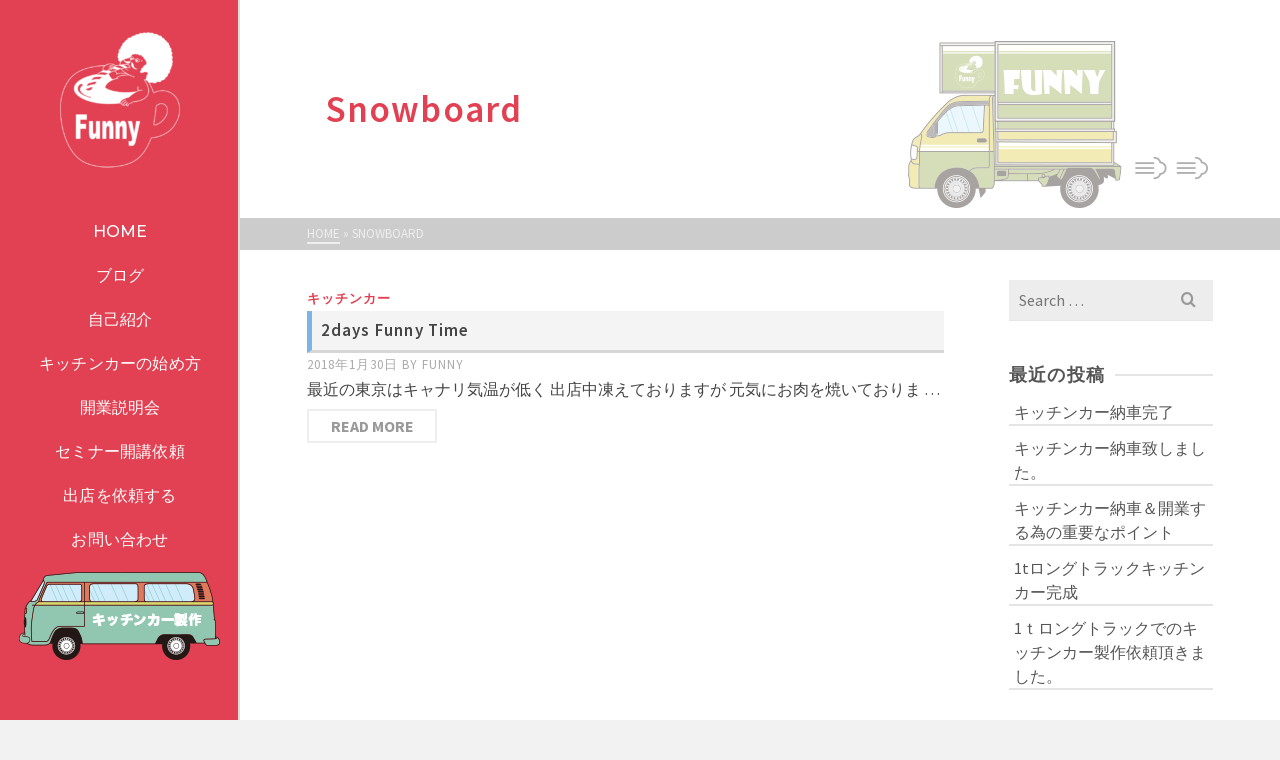

--- FILE ---
content_type: text/html; charset=UTF-8
request_url: https://kitchen-funny.com/tag/snowboard
body_size: 14759
content:
<!DOCTYPE html>
<html class="no-js" dir="ltr" lang="ja" prefix="og: https://ogp.me/ns#" itemtype="https://schema.org/Blog" itemscope>
<head>
	<meta charset="UTF-8">
	<link rel="profile" href="https://gmpg.org/xfn/11">
	<meta name="viewport" content="width=device-width, initial-scale=1.0">
	<meta http-equiv="X-UA-Compatible" content="IE=edge">
	<script>(function(html){html.className = html.className.replace(/\bno-js\b/,'js')})(document.documentElement);</script>
<title>Snowboard | Funny</title>

		<!-- All in One SEO 4.7.7.2 - aioseo.com -->
	<meta name="robots" content="max-image-preview:large" />
	<meta name="google-site-verification" content="LBxfJZ8s4eBhvRp37MkMMH7pGwi3fNWMlf0vn_5qArg" />
	<link rel="canonical" href="https://kitchen-funny.com/tag/snowboard" />
	<meta name="generator" content="All in One SEO (AIOSEO) 4.7.7.2" />
		<meta name="google" content="nositelinkssearchbox" />
		<script type="application/ld+json" class="aioseo-schema">
			{"@context":"https:\/\/schema.org","@graph":[{"@type":"BreadcrumbList","@id":"https:\/\/kitchen-funny.com\/tag\/snowboard#breadcrumblist","itemListElement":[{"@type":"ListItem","@id":"https:\/\/kitchen-funny.com\/#listItem","position":1,"name":"\u5bb6","item":"https:\/\/kitchen-funny.com\/","nextItem":{"@type":"ListItem","@id":"https:\/\/kitchen-funny.com\/tag\/snowboard#listItem","name":"Snowboard"}},{"@type":"ListItem","@id":"https:\/\/kitchen-funny.com\/tag\/snowboard#listItem","position":2,"name":"Snowboard","previousItem":{"@type":"ListItem","@id":"https:\/\/kitchen-funny.com\/#listItem","name":"\u5bb6"}}]},{"@type":"CollectionPage","@id":"https:\/\/kitchen-funny.com\/tag\/snowboard#collectionpage","url":"https:\/\/kitchen-funny.com\/tag\/snowboard","name":"Snowboard | Funny","inLanguage":"ja","isPartOf":{"@id":"https:\/\/kitchen-funny.com\/#website"},"breadcrumb":{"@id":"https:\/\/kitchen-funny.com\/tag\/snowboard#breadcrumblist"}},{"@type":"Organization","@id":"https:\/\/kitchen-funny.com\/#organization","name":"Funny","description":"\u30ad\u30c3\u30c1\u30f3\u30ab\u30fc\u306e\u3053\u3068\u306a\u3089\u304a\u4efb\u305b\u304f\u3060\u3055\u3044\u3002","url":"https:\/\/kitchen-funny.com\/","logo":{"@type":"ImageObject","url":"https:\/\/kitchen-funny.com\/wp-content\/uploads\/2019\/07\/funnylogo07-2.png","@id":"https:\/\/kitchen-funny.com\/tag\/snowboard\/#organizationLogo","width":683,"height":683},"image":{"@id":"https:\/\/kitchen-funny.com\/tag\/snowboard\/#organizationLogo"}},{"@type":"WebSite","@id":"https:\/\/kitchen-funny.com\/#website","url":"https:\/\/kitchen-funny.com\/","name":"Funny","description":"\u30ad\u30c3\u30c1\u30f3\u30ab\u30fc\u306e\u3053\u3068\u306a\u3089\u304a\u4efb\u305b\u304f\u3060\u3055\u3044\u3002","inLanguage":"ja","publisher":{"@id":"https:\/\/kitchen-funny.com\/#organization"}}]}
		</script>
		<!-- All in One SEO -->

<link rel='dns-prefetch' href='//cdnjs.cloudflare.com' />
<link rel='dns-prefetch' href='//fonts.googleapis.com' />
<link rel="alternate" type="application/rss+xml" title="Funny &raquo; フィード" href="https://kitchen-funny.com/feed" />
<link rel="alternate" type="application/rss+xml" title="Funny &raquo; Snowboard タグのフィード" href="https://kitchen-funny.com/tag/snowboard/feed" />
		<!-- This site uses the Google Analytics by MonsterInsights plugin v9.2.4 - Using Analytics tracking - https://www.monsterinsights.com/ -->
		<!-- Note: MonsterInsights is not currently configured on this site. The site owner needs to authenticate with Google Analytics in the MonsterInsights settings panel. -->
					<!-- No tracking code set -->
				<!-- / Google Analytics by MonsterInsights -->
		<style id='wp-img-auto-sizes-contain-inline-css' type='text/css'>
img:is([sizes=auto i],[sizes^="auto," i]){contain-intrinsic-size:3000px 1500px}
/*# sourceURL=wp-img-auto-sizes-contain-inline-css */
</style>
<style id='wp-emoji-styles-inline-css' type='text/css'>

	img.wp-smiley, img.emoji {
		display: inline !important;
		border: none !important;
		box-shadow: none !important;
		height: 1em !important;
		width: 1em !important;
		margin: 0 0.07em !important;
		vertical-align: -0.1em !important;
		background: none !important;
		padding: 0 !important;
	}
/*# sourceURL=wp-emoji-styles-inline-css */
</style>
<style id='wp-block-library-inline-css' type='text/css'>
:root{--wp-block-synced-color:#7a00df;--wp-block-synced-color--rgb:122,0,223;--wp-bound-block-color:var(--wp-block-synced-color);--wp-editor-canvas-background:#ddd;--wp-admin-theme-color:#007cba;--wp-admin-theme-color--rgb:0,124,186;--wp-admin-theme-color-darker-10:#006ba1;--wp-admin-theme-color-darker-10--rgb:0,107,160.5;--wp-admin-theme-color-darker-20:#005a87;--wp-admin-theme-color-darker-20--rgb:0,90,135;--wp-admin-border-width-focus:2px}@media (min-resolution:192dpi){:root{--wp-admin-border-width-focus:1.5px}}.wp-element-button{cursor:pointer}:root .has-very-light-gray-background-color{background-color:#eee}:root .has-very-dark-gray-background-color{background-color:#313131}:root .has-very-light-gray-color{color:#eee}:root .has-very-dark-gray-color{color:#313131}:root .has-vivid-green-cyan-to-vivid-cyan-blue-gradient-background{background:linear-gradient(135deg,#00d084,#0693e3)}:root .has-purple-crush-gradient-background{background:linear-gradient(135deg,#34e2e4,#4721fb 50%,#ab1dfe)}:root .has-hazy-dawn-gradient-background{background:linear-gradient(135deg,#faaca8,#dad0ec)}:root .has-subdued-olive-gradient-background{background:linear-gradient(135deg,#fafae1,#67a671)}:root .has-atomic-cream-gradient-background{background:linear-gradient(135deg,#fdd79a,#004a59)}:root .has-nightshade-gradient-background{background:linear-gradient(135deg,#330968,#31cdcf)}:root .has-midnight-gradient-background{background:linear-gradient(135deg,#020381,#2874fc)}:root{--wp--preset--font-size--normal:16px;--wp--preset--font-size--huge:42px}.has-regular-font-size{font-size:1em}.has-larger-font-size{font-size:2.625em}.has-normal-font-size{font-size:var(--wp--preset--font-size--normal)}.has-huge-font-size{font-size:var(--wp--preset--font-size--huge)}.has-text-align-center{text-align:center}.has-text-align-left{text-align:left}.has-text-align-right{text-align:right}.has-fit-text{white-space:nowrap!important}#end-resizable-editor-section{display:none}.aligncenter{clear:both}.items-justified-left{justify-content:flex-start}.items-justified-center{justify-content:center}.items-justified-right{justify-content:flex-end}.items-justified-space-between{justify-content:space-between}.screen-reader-text{border:0;clip-path:inset(50%);height:1px;margin:-1px;overflow:hidden;padding:0;position:absolute;width:1px;word-wrap:normal!important}.screen-reader-text:focus{background-color:#ddd;clip-path:none;color:#444;display:block;font-size:1em;height:auto;left:5px;line-height:normal;padding:15px 23px 14px;text-decoration:none;top:5px;width:auto;z-index:100000}html :where(.has-border-color){border-style:solid}html :where([style*=border-top-color]){border-top-style:solid}html :where([style*=border-right-color]){border-right-style:solid}html :where([style*=border-bottom-color]){border-bottom-style:solid}html :where([style*=border-left-color]){border-left-style:solid}html :where([style*=border-width]){border-style:solid}html :where([style*=border-top-width]){border-top-style:solid}html :where([style*=border-right-width]){border-right-style:solid}html :where([style*=border-bottom-width]){border-bottom-style:solid}html :where([style*=border-left-width]){border-left-style:solid}html :where(img[class*=wp-image-]){height:auto;max-width:100%}:where(figure){margin:0 0 1em}html :where(.is-position-sticky){--wp-admin--admin-bar--position-offset:var(--wp-admin--admin-bar--height,0px)}@media screen and (max-width:600px){html :where(.is-position-sticky){--wp-admin--admin-bar--position-offset:0px}}

/*# sourceURL=wp-block-library-inline-css */
</style><style id='global-styles-inline-css' type='text/css'>
:root{--wp--preset--aspect-ratio--square: 1;--wp--preset--aspect-ratio--4-3: 4/3;--wp--preset--aspect-ratio--3-4: 3/4;--wp--preset--aspect-ratio--3-2: 3/2;--wp--preset--aspect-ratio--2-3: 2/3;--wp--preset--aspect-ratio--16-9: 16/9;--wp--preset--aspect-ratio--9-16: 9/16;--wp--preset--color--black: #000;--wp--preset--color--cyan-bluish-gray: #abb8c3;--wp--preset--color--white: #fff;--wp--preset--color--pale-pink: #f78da7;--wp--preset--color--vivid-red: #cf2e2e;--wp--preset--color--luminous-vivid-orange: #ff6900;--wp--preset--color--luminous-vivid-amber: #fcb900;--wp--preset--color--light-green-cyan: #7bdcb5;--wp--preset--color--vivid-green-cyan: #00d084;--wp--preset--color--pale-cyan-blue: #8ed1fc;--wp--preset--color--vivid-cyan-blue: #0693e3;--wp--preset--color--vivid-purple: #9b51e0;--wp--preset--color--ascend-primary: #e14152;--wp--preset--color--ascend-primary-light: #f55566;--wp--preset--color--very-light-gray: #eee;--wp--preset--color--very-dark-gray: #444;--wp--preset--gradient--vivid-cyan-blue-to-vivid-purple: linear-gradient(135deg,rgb(6,147,227) 0%,rgb(155,81,224) 100%);--wp--preset--gradient--light-green-cyan-to-vivid-green-cyan: linear-gradient(135deg,rgb(122,220,180) 0%,rgb(0,208,130) 100%);--wp--preset--gradient--luminous-vivid-amber-to-luminous-vivid-orange: linear-gradient(135deg,rgb(252,185,0) 0%,rgb(255,105,0) 100%);--wp--preset--gradient--luminous-vivid-orange-to-vivid-red: linear-gradient(135deg,rgb(255,105,0) 0%,rgb(207,46,46) 100%);--wp--preset--gradient--very-light-gray-to-cyan-bluish-gray: linear-gradient(135deg,rgb(238,238,238) 0%,rgb(169,184,195) 100%);--wp--preset--gradient--cool-to-warm-spectrum: linear-gradient(135deg,rgb(74,234,220) 0%,rgb(151,120,209) 20%,rgb(207,42,186) 40%,rgb(238,44,130) 60%,rgb(251,105,98) 80%,rgb(254,248,76) 100%);--wp--preset--gradient--blush-light-purple: linear-gradient(135deg,rgb(255,206,236) 0%,rgb(152,150,240) 100%);--wp--preset--gradient--blush-bordeaux: linear-gradient(135deg,rgb(254,205,165) 0%,rgb(254,45,45) 50%,rgb(107,0,62) 100%);--wp--preset--gradient--luminous-dusk: linear-gradient(135deg,rgb(255,203,112) 0%,rgb(199,81,192) 50%,rgb(65,88,208) 100%);--wp--preset--gradient--pale-ocean: linear-gradient(135deg,rgb(255,245,203) 0%,rgb(182,227,212) 50%,rgb(51,167,181) 100%);--wp--preset--gradient--electric-grass: linear-gradient(135deg,rgb(202,248,128) 0%,rgb(113,206,126) 100%);--wp--preset--gradient--midnight: linear-gradient(135deg,rgb(2,3,129) 0%,rgb(40,116,252) 100%);--wp--preset--font-size--small: 13px;--wp--preset--font-size--medium: 20px;--wp--preset--font-size--large: 36px;--wp--preset--font-size--x-large: 42px;--wp--preset--spacing--20: 0.44rem;--wp--preset--spacing--30: 0.67rem;--wp--preset--spacing--40: 1rem;--wp--preset--spacing--50: 1.5rem;--wp--preset--spacing--60: 2.25rem;--wp--preset--spacing--70: 3.38rem;--wp--preset--spacing--80: 5.06rem;--wp--preset--shadow--natural: 6px 6px 9px rgba(0, 0, 0, 0.2);--wp--preset--shadow--deep: 12px 12px 50px rgba(0, 0, 0, 0.4);--wp--preset--shadow--sharp: 6px 6px 0px rgba(0, 0, 0, 0.2);--wp--preset--shadow--outlined: 6px 6px 0px -3px rgb(255, 255, 255), 6px 6px rgb(0, 0, 0);--wp--preset--shadow--crisp: 6px 6px 0px rgb(0, 0, 0);}:where(.is-layout-flex){gap: 0.5em;}:where(.is-layout-grid){gap: 0.5em;}body .is-layout-flex{display: flex;}.is-layout-flex{flex-wrap: wrap;align-items: center;}.is-layout-flex > :is(*, div){margin: 0;}body .is-layout-grid{display: grid;}.is-layout-grid > :is(*, div){margin: 0;}:where(.wp-block-columns.is-layout-flex){gap: 2em;}:where(.wp-block-columns.is-layout-grid){gap: 2em;}:where(.wp-block-post-template.is-layout-flex){gap: 1.25em;}:where(.wp-block-post-template.is-layout-grid){gap: 1.25em;}.has-black-color{color: var(--wp--preset--color--black) !important;}.has-cyan-bluish-gray-color{color: var(--wp--preset--color--cyan-bluish-gray) !important;}.has-white-color{color: var(--wp--preset--color--white) !important;}.has-pale-pink-color{color: var(--wp--preset--color--pale-pink) !important;}.has-vivid-red-color{color: var(--wp--preset--color--vivid-red) !important;}.has-luminous-vivid-orange-color{color: var(--wp--preset--color--luminous-vivid-orange) !important;}.has-luminous-vivid-amber-color{color: var(--wp--preset--color--luminous-vivid-amber) !important;}.has-light-green-cyan-color{color: var(--wp--preset--color--light-green-cyan) !important;}.has-vivid-green-cyan-color{color: var(--wp--preset--color--vivid-green-cyan) !important;}.has-pale-cyan-blue-color{color: var(--wp--preset--color--pale-cyan-blue) !important;}.has-vivid-cyan-blue-color{color: var(--wp--preset--color--vivid-cyan-blue) !important;}.has-vivid-purple-color{color: var(--wp--preset--color--vivid-purple) !important;}.has-black-background-color{background-color: var(--wp--preset--color--black) !important;}.has-cyan-bluish-gray-background-color{background-color: var(--wp--preset--color--cyan-bluish-gray) !important;}.has-white-background-color{background-color: var(--wp--preset--color--white) !important;}.has-pale-pink-background-color{background-color: var(--wp--preset--color--pale-pink) !important;}.has-vivid-red-background-color{background-color: var(--wp--preset--color--vivid-red) !important;}.has-luminous-vivid-orange-background-color{background-color: var(--wp--preset--color--luminous-vivid-orange) !important;}.has-luminous-vivid-amber-background-color{background-color: var(--wp--preset--color--luminous-vivid-amber) !important;}.has-light-green-cyan-background-color{background-color: var(--wp--preset--color--light-green-cyan) !important;}.has-vivid-green-cyan-background-color{background-color: var(--wp--preset--color--vivid-green-cyan) !important;}.has-pale-cyan-blue-background-color{background-color: var(--wp--preset--color--pale-cyan-blue) !important;}.has-vivid-cyan-blue-background-color{background-color: var(--wp--preset--color--vivid-cyan-blue) !important;}.has-vivid-purple-background-color{background-color: var(--wp--preset--color--vivid-purple) !important;}.has-black-border-color{border-color: var(--wp--preset--color--black) !important;}.has-cyan-bluish-gray-border-color{border-color: var(--wp--preset--color--cyan-bluish-gray) !important;}.has-white-border-color{border-color: var(--wp--preset--color--white) !important;}.has-pale-pink-border-color{border-color: var(--wp--preset--color--pale-pink) !important;}.has-vivid-red-border-color{border-color: var(--wp--preset--color--vivid-red) !important;}.has-luminous-vivid-orange-border-color{border-color: var(--wp--preset--color--luminous-vivid-orange) !important;}.has-luminous-vivid-amber-border-color{border-color: var(--wp--preset--color--luminous-vivid-amber) !important;}.has-light-green-cyan-border-color{border-color: var(--wp--preset--color--light-green-cyan) !important;}.has-vivid-green-cyan-border-color{border-color: var(--wp--preset--color--vivid-green-cyan) !important;}.has-pale-cyan-blue-border-color{border-color: var(--wp--preset--color--pale-cyan-blue) !important;}.has-vivid-cyan-blue-border-color{border-color: var(--wp--preset--color--vivid-cyan-blue) !important;}.has-vivid-purple-border-color{border-color: var(--wp--preset--color--vivid-purple) !important;}.has-vivid-cyan-blue-to-vivid-purple-gradient-background{background: var(--wp--preset--gradient--vivid-cyan-blue-to-vivid-purple) !important;}.has-light-green-cyan-to-vivid-green-cyan-gradient-background{background: var(--wp--preset--gradient--light-green-cyan-to-vivid-green-cyan) !important;}.has-luminous-vivid-amber-to-luminous-vivid-orange-gradient-background{background: var(--wp--preset--gradient--luminous-vivid-amber-to-luminous-vivid-orange) !important;}.has-luminous-vivid-orange-to-vivid-red-gradient-background{background: var(--wp--preset--gradient--luminous-vivid-orange-to-vivid-red) !important;}.has-very-light-gray-to-cyan-bluish-gray-gradient-background{background: var(--wp--preset--gradient--very-light-gray-to-cyan-bluish-gray) !important;}.has-cool-to-warm-spectrum-gradient-background{background: var(--wp--preset--gradient--cool-to-warm-spectrum) !important;}.has-blush-light-purple-gradient-background{background: var(--wp--preset--gradient--blush-light-purple) !important;}.has-blush-bordeaux-gradient-background{background: var(--wp--preset--gradient--blush-bordeaux) !important;}.has-luminous-dusk-gradient-background{background: var(--wp--preset--gradient--luminous-dusk) !important;}.has-pale-ocean-gradient-background{background: var(--wp--preset--gradient--pale-ocean) !important;}.has-electric-grass-gradient-background{background: var(--wp--preset--gradient--electric-grass) !important;}.has-midnight-gradient-background{background: var(--wp--preset--gradient--midnight) !important;}.has-small-font-size{font-size: var(--wp--preset--font-size--small) !important;}.has-medium-font-size{font-size: var(--wp--preset--font-size--medium) !important;}.has-large-font-size{font-size: var(--wp--preset--font-size--large) !important;}.has-x-large-font-size{font-size: var(--wp--preset--font-size--x-large) !important;}
/*# sourceURL=global-styles-inline-css */
</style>

<style id='classic-theme-styles-inline-css' type='text/css'>
/*! This file is auto-generated */
.wp-block-button__link{color:#fff;background-color:#32373c;border-radius:9999px;box-shadow:none;text-decoration:none;padding:calc(.667em + 2px) calc(1.333em + 2px);font-size:1.125em}.wp-block-file__button{background:#32373c;color:#fff;text-decoration:none}
/*# sourceURL=/wp-includes/css/classic-themes.min.css */
</style>
<link rel='stylesheet' id='wp-show-posts-css' href='https://kitchen-funny.com/wp-content/plugins/wp-show-posts/css/wp-show-posts-min.css' type='text/css' media='all' />
<link rel='stylesheet' id='wp-pagenavi-css' href='https://kitchen-funny.com/wp-content/plugins/wp-pagenavi/pagenavi-css.css' type='text/css' media='all' />
<link rel='stylesheet' id='ascend_main-css' href='https://kitchen-funny.com/wp-content/themes/ascend/assets/css/ascend.css' type='text/css' media='all' />
<link rel='stylesheet' id='redux-google-fonts-ascend-css' href='https://fonts.googleapis.com/css?family=Source+Sans+Pro%3A200%2C300%2C400%2C600%2C700%2C900%2C200italic%2C300italic%2C400italic%2C600italic%2C700italic%2C900italic%7CMontserrat%3A500&#038;subset=latin' type='text/css' media='all' />
<script type="text/javascript" src="https://kitchen-funny.com/wp-includes/js/jquery/jquery.min.js" id="jquery-core-js"></script>
<script type="text/javascript" src="https://kitchen-funny.com/wp-includes/js/jquery/jquery-migrate.min.js" id="jquery-migrate-js"></script>
<script type="text/javascript" src="//cdnjs.cloudflare.com/ajax/libs/jquery-easing/1.4.1/jquery.easing.min.js" id="jquery-easing-js"></script>
<link rel="https://api.w.org/" href="https://kitchen-funny.com/wp-json/" /><link rel="alternate" title="JSON" type="application/json" href="https://kitchen-funny.com/wp-json/wp/v2/tags/60" /><link rel="EditURI" type="application/rsd+xml" title="RSD" href="https://kitchen-funny.com/xmlrpc.php?rsd" />
<script type="text/javascript">var light_error = "The image could not be loaded.", light_of = "%curr% of %total%";</script><style type="text/css" id="kt-custom-css">a, .primary-color, .postlist article .entry-content a.more-link:hover,.widget_price_filter .price_slider_amount .button, .product .product_meta a:hover, .star-rating, .above-footer-widgets a:not(.button):hover, .sidebar a:not(.button):hover, .footerclass a:hover, .posttags a:hover, .tagcloud a:hover, .kt_bc_nomargin #kadbreadcrumbs a:hover, #kadbreadcrumbs a:hover, .wp-pagenavi a:hover, .woocommerce-pagination ul.page-numbers li a:hover, .woocommerce-pagination ul.page-numbers li span:hover, .has-ascend-primary-color {color:#e14152;} .comment-content a:not(.button):hover, .entry-content p a:not(.button):not(.select2-choice):not([data-rel="lightbox"]):hover, .kt_product_toggle_outer .toggle_grid:hover, .kt_product_toggle_outer .toggle_list:hover, .kt_product_toggle_outer .toggle_grid.toggle_active, .kt_product_toggle_outer .toggle_list.toggle_active, .product .product_meta a, .product .woocommerce-tabs .wc-tabs > li.active > a, .product .woocommerce-tabs .wc-tabs > li.active > a:hover, .product .woocommerce-tabs .wc-tabs > li.active > a:focus, #payment ul.wc_payment_methods li.wc_payment_method input[type=radio]:first-child:checked+label, .kt-woo-account-nav .woocommerce-MyAccount-navigation ul li.is-active a, a.added_to_cart, .widget_pages ul li.kt-drop-toggle > .kt-toggle-sub, .widget_categories ul li.kt-drop-toggle > .kt-toggle-sub, .widget_product_categories ul li.kt-drop-toggle > .kt-toggle-sub, .widget_recent_entries ul li a:hover ~ .kt-toggle-sub, .widget_recent_comments ul li a:hover ~ .kt-toggle-sub, .widget_archive ul li a:hover ~ .kt-toggle-sub, .widget_pages ul li a:hover ~ .kt-toggle-sub, .widget_categories ul li a:hover ~ .kt-toggle-sub, .widget_meta ul li a:hover ~ .kt-toggle-sub, .widget_product_categories ul li a:hover ~ .kt-toggle-sub,.kt-tabs.kt-tabs-style2 > li > a:hover, .kt-tabs > li.active > a, .kt-tabs > li.active > a:hover, .kt-tabs > li.active > a:focus, .kt_bc_nomargin #kadbreadcrumbs a:hover, #kadbreadcrumbs a:hover, .footerclass .menu li a:hover, .widget_recent_entries ul li a:hover, .posttags a:hover, .tagcloud a:hover,.widget_recent_comments ul li a:hover, .widget_archive ul li a:hover, .widget_pages ul li a:hover, .widget_categories ul li a:hover, .widget_meta ul li a:hover, .widget_product_categories ul li a:hover, .box-icon-item .icon-container .icon-left-highlight,.box-icon-item .icon-container .icon-right-highlight, .widget_pages ul li.current-cat > a, .widget_categories ul li.current-cat > a, .widget_product_categories ul li.current-cat > a, #payment ul.wc_payment_methods li.wc_payment_method input[type=radio]:first-child:checked + label:before, .wp-pagenavi .current, .wp-pagenavi a:hover, .kt-mobile-header-toggle .header-underscore-icon [class*=kt-icon-], .woocommerce-pagination ul.page-numbers li a.current, .woocommerce-pagination ul.page-numbers li span.current, .woocommerce-pagination ul.page-numbers li a:hover, .woocommerce-pagination ul.page-numbers li span:hover, .widget_layered_nav ul li.chosen a, .widget_layered_nav_filters ul li a, .widget_rating_filter ul li.chosen a, .variations .kad_radio_variations label.selectedValue, .variations .kad_radio_variations label:hover{border-color:#e14152;} .kt-header-extras span.kt-cart-total, .btn, .button, .submit, button, input[type="submit"], .portfolio-loop-image-container .portfolio-hover-item .portfolio-overlay-color, .kt_product_toggle_outer .toggle_grid.toggle_active, .kt_product_toggle_outer .toggle_list.toggle_active, .product .woocommerce-tabs .wc-tabs > li.active > a, .product .woocommerce-tabs .wc-tabs > li.active > a:hover, .product .woocommerce-tabs .wc-tabs > li.active > a:focus, .product .woocommerce-tabs .wc-tabs:before, .woocommerce-error, .woocommerce-info, .woocommerce-message, .woocommerce-noreviews, p.no-comments, .widget_pages ul li ul li.current-cat > a:before, .widget_categories ul li ul li.current-cat > a:before, .widget_product_categories ul li ul li.current-cat > a:before, .widget_pages ul li ul li a:hover:before, .widget_categories ul li ul li a:hover:before, .widget_product_categories ul li ul li a:hover:before, .kadence_recent_posts a.posts_widget_readmore:hover:before, .kt-accordion > .panel h5:after, .kt-tabs:before, .image_menu_overlay, .kadence_social_widget a:hover, .kt-tabs > li.active > a, .kt-tabs > li.active > a:hover, .kt-tabs > li.active > a:focus, .widget_pages ul li.current-cat > .count, .widget_categories ul li.current-cat > .count, .widget_product_categories ul li.current-cat > .count, .widget_recent_entries ul li a:hover ~ .count, .widget_recent_comments ul li a:hover ~ .count, .widget_archive ul li a:hover ~ .count, .widget_pages ul li a:hover ~ .count, .widget_categories ul li a:hover ~ .count, .widget_meta ul li a:hover ~ .count, .widget_product_categories ul li a:hover ~ .count, #payment ul.wc_payment_methods li.wc_payment_method input[type=radio]:first-child:checked + label:before, .select2-results .select2-highlighted, .wp-pagenavi .current, .kt-header-extras span.kt-cart-total, .kt-mobile-header-toggle span.kt-cart-total, .woocommerce-pagination ul.page-numbers li a.current, .woocommerce-pagination ul.page-numbers li span.current,.widget_price_filter .ui-slider .ui-slider-handle, .widget_layered_nav ul li.chosen span.count, .widget_layered_nav_filters ul li span.count, .variations .kad_radio_variations label.selectedValue, .box-icon-item .menu-icon-read-more .read-more-highlight, p.demo_store, .has-ascend-primary-background-color {background:#e14152;}@media (max-width: 767px){.filter-set li a.selected {background:#e14152;}} .has-ascend-primary-light-color {color:#f55566} .has-ascend-primary-light-background-color{ background-color: #f55566}.kad-vertical-menu, .kad-fixed-vertical-background-area {width:240px;}@media (min-width: 993px) {.kad-header-position-left #wrapper {padding-left: 240px;}.kad-header-position-right #wrapper {padding-right: 240px;}} @media (min-width: 1750px) {.kad-header-position-left.kt-width-large.body-style-boxed #wrapper, .kad-header-position-left.kt-width-xlarge.body-style-boxed #wrapper, .kad-header-position-right.kt-width-xlarge.body-style-boxed #wrapper, .kad-header-position-right.kt-width-large.body-style-boxed #wrapper {max-width: 1710px;}}@media (min-width: 2050px) {.kad-header-position-left.kt-width-xlarge.body-style-boxed #wrapper, .kad-header-position-right.kt-width-xlarge.body-style-boxed #wrapper{max-width: 2010px;}}.kad-topbar-height {min-height:36px;}.kad-mobile-header-height {height:60px;}.headerclass, .mobile-headerclass, .kad-fixed-vertical-background-area{background: rgba(225, 65, 82, 1);}body.trans-header div:not(.is-sticky)>.headerclass-outer div:not(.is-sticky)>.kad-header-topbar-primary-outer div:not(.is-sticky)>.headerclass, body.trans-header div:not(.is-sticky)>.mobile-headerclass {background: rgba(225, 65, 82, 0.5);}body.trans-header div:not(.is-sticky)>.headerclass-outer div:not(.is-sticky)>.second-navclass, body.trans-header div:not(.is-sticky)>.second-navclass {background: rgba(225, 65, 82, 0.5);}.titleclass .entry-title{font-size:37px;}@media (max-width: 768px) {.titleclass .entry-title{font-size:25px;}}.titleclass .subtitle{font-size:40px;}@media (max-width: 768px) {.titleclass .subtitle{font-size:20px;}}.titleclass .page-header  {height:250px;}@media (max-width: 768px) {.titleclass .page-header {height:270px;}}.product_item .product_archive_title {min-height:20px;}.second-navclass .sf-menu>li:after {background:#fff;}.pop-modal-body .kt-woo-account-nav .kad-customer-name h5, .pop-modal-body .kt-woo-account-nav a, .pop-modal-body ul.product_list_widget li a:not(.remove), .pop-modal-body ul.product_list_widget {color:#fff;} .kt-mobile-menu form.search-form input[type="search"]::-webkit-input-placeholder {color:#fff;}.kt-mobile-menu form.search-form input[type="search"]:-ms-input-placeholder {color:#fff;}.kt-mobile-menu form.search-form input[type="search"]::-moz-placeholder {color:#fff;}.kt-header-extras .kadence_social_widget a, .mobile-header-container .kt-mobile-header-toggle button {color:#ffffff;} button.mobile-navigation-toggle .kt-mnt span {background:#ffffff;} .kt-header-extras .kadence_social_widget a:hover{color:#fff;}.page-header {text-align:left;}.kt-header-extras #kad-head-cart-popup ul a:not(.remove), .kt-header-extras #kad-head-cart-popup .woocommerce-mini-cart__empty-message, .kt-header-extras #kad-head-cart-popup ul .quantity, .kt-header-extras #kad-head-cart-popup ul li.empty, .kad-header-menu-inner .kt-header-extras .kt-woo-account-nav h5, .kad-relative-vertical-content .kt-header-extras .kt-woo-account-nav h5 {color:#444;}.kt-header-extras .kadence_social_widget a {border-color: rgba(255,255,255,.2);}.kt-post-comments {display:none;}h1 {
padding: 0.5em;/*文字周りの余白*/
color: #E14152/*文字色*/
/*background: #fffaf4;背景色*/
border-left: solid 5px #ffaf58;/*左線（実線 太さ 色）*/
}
h2 {
position: relative;
padding-bottom: .5em;
}
h2:after {
position: absolute;
bottom: -4px;
left: 0;
content: '';
height: 4px;
width: 100%;
background: -webkit-repeating-linear-gradient(45deg, #fff, #fff 2px, #7ED1E6 2px, #7ED1E6 4px);
background: repeating-linear-gradient(45deg, #fff, #fff 2px, #7ED1E6 2px, #7ED1E6 4px);
}
h3 {
  padding: 0.4em 0.5em;/*文字の上下 左右の余白*/
  color: #494949;/*文字色*/
  background: #f4f4f4;/*背景色*/
  border-left: solid 5px #7db4e6;/*左線*/
  border-bottom: solid 3px #d7d7d7;/*下線*/
}</style><!-- All in one Favicon 4.8 --><link rel="apple-touch-icon" href="http://kitchen-funny.com/wp-content/uploads/2015/11/funny-icon1.png" />
<link rel="shortcut icon" href="https://kitchen-funny.com/wp-content/uploads/2020/06/funnylogo07-3.png" />
<style type="text/css" title="dynamic-css" class="options-output">.titleclass{background-color:#ffffff;background-repeat:no-repeat;background-size:inherit;background-attachment:inherit;background-position:right center;background-image:url('https://kitchen-funny.com/wp-content/uploads/2019/07/funnytrak4.png');}.titleclass h1{color:#e14152;}.titleclass .subtitle{color:#ffffff;}.product_item .product_archive_title{font-family:"Source Sans Pro";text-transform:none;line-height:20px;letter-spacing:1.2px;font-weight:600;font-style:normal;color:#444444;font-size:15px;}.kad-topbar-flex-item, .kad-topbar-flex-item a, .kad-topbar-flex-item .kadence_social_widget a, .topbarclass .kt-woo-account-nav .kad-customer-name h5, .topbarclass .kt-mini-cart-refreash .total{color:#ffffff;}.kad-topbar-flex-item a:hover{color:#ffffff;}.footerclass a, .footerclass, .footerclass h4, .footerclass h3, .footerclass h5{color:#eeeeee;}.footerclass a:hover{color:#ffffff;}.footerclass .menu li a:hover{border-color:#ffffff;}.contentclass, .above-footer-widgets .widget-title span, .footer-widget-title span, .kt-title span, .sidebar .widget-title span{background-color:#ffffff;}.topbarclass, .topbarclass .sf-menu ul {background-color:#444444;}.footerclass, .footerclass .footer-widget-title span, body.body-style-bubbled .footerclass .footer-widget-title span{background-color:#333333;}.footerbase{background-color:#2e2e2e;}h1, .h1class{font-family:"Source Sans Pro";line-height:50px;letter-spacing:1.2px;font-weight:600;font-style:normal;color:#e14152;font-size:35px;}h2, .h2class{font-family:"Source Sans Pro";line-height:40px;font-weight:600;font-style:normal;color:#444444;font-size:30px;}h3{font-family:"Source Sans Pro";line-height:25px;letter-spacing:1.2px;font-weight:600;font-style:normal;color:#444444;font-size:17px;}h4{font-family:"Source Sans Pro";line-height:40px;letter-spacing:1.2px;font-weight:400;font-style:normal;color:#555555;font-size:24px;}h5{font-family:"Source Sans Pro";line-height:24px;letter-spacing:1.2px;font-weight:normal;font-style:normal;color:#555555;font-size:18px;}.titleclass .subtitle{font-family:"Source Sans Pro";letter-spacing:1.2px;font-weight:400;font-style:normal;}body{font-family:"Source Sans Pro";line-height:24px;letter-spacing:0px;font-weight:400;font-style:normal;color:#444;font-size:16px;}.nav-main ul.sf-menu > li > a, .kad-header-menu-inner .kt-header-extras ul.sf-menu > li > a, .kad-header-menu-inner .kt-header-extras .kt-extras-label [class*="kt-icon-"], .kt-header-extras .sf-vertical > li > a{font-family:Montserrat;line-height:24px;letter-spacing:.2px;font-weight:500;font-style:normal;color:#ffffff;font-size:16px;}.nav-main ul.sf-menu > li > a:hover, .nav-main ul.sf-menu > li.sfHover > a, .nav-main ul.sf-menu > li.current-menu-item > a, .kt-header-extras .sf-vertical > li > a:hover{color:#ffffff;}.second-navclass{background-color:#e14152;}.second-navclass .sf-menu > li > a{font-family:"Source Sans Pro";line-height:24px;letter-spacing:.2px;font-weight:400;font-style:normal;color:#fff;font-size:18px;}.nav-main ul.sf-menu ul a, .second-navclass ul.sf-menu ul a, .kad-header-menu-inner .kt-header-extras .kt-woo-account-nav a, .kad-relative-vertical-content .kt-header-extras .kt-woo-account-nav a{line-height:24px;letter-spacing:.2px;color:#444;font-size:16px;}.nav-main ul.sf-menu ul a:hover, .nav-main ul.sf-menu > li:not(.kt-lgmenu) ul li.sfHover > a, .nav-main ul.sf-menu ul li.current-menu-item > a, .second-navclass ul.sf-menu ul a:hover, .second-navclass ul.sf-menu li:not(.kt-lgmenu) ul li.sfHover > a, .second-navclass ul.sf-menu ul li.current-menu-item > a, .kad-header-menu-inner .kt-header-extras .kt-woo-account-nav a:hover, body.woocommerce-account .kad-header-menu-inner .kt-header-extras .kt-woo-account-nav li.is-active a, .kad-relative-vertical-content  .kt-header-extras .kt-woo-account-nav a:hover, body.woocommerce-account .kad-relative-vertical-content  .kt-header-extras .kt-woo-account-nav li.is-active a{color:#000000;}.kad-mobile-nav li a, .kad-mobile-nav li,.kt-mobile-menu form.search-form input[type="search"].search-field, .kt-mobile-menu form.search-form .search-submit,.mfp-slide #kt-mobile-account, .mfp-slide #kt-mobile-cart{font-family:"Source Sans Pro";line-height:20px;letter-spacing:.2px;font-weight:400;font-style:normal;color:#fff;font-size:16px;}</style></head>
<body class="archive tag tag-snowboard tag-60 wp-custom-logo wp-theme-ascend kad-header-position-left kt-showsub-indicator  body-style-normal none-trans-header">
		<div id="wrapper" class="container">
	<aside id="kad-vertical-menu" class="asideclass kad-vertical-menu kt-header-position-left">
    <div class="kad-vertical-menu-inner">
        <div class="kad-scrollable-area">
            <div class="kad-fixed-vertical-background-area"></div>
            <div class="kad-relative-vertical-content">
                <div id="logo" class="logocase kad-header-height"><a class="brand logofont" href="https://kitchen-funny.com"><img src="https://kitchen-funny.com/wp-content/uploads/2019/07/funnylogo07-2-160x160.png" width="160" height="160" srcset="https://kitchen-funny.com/wp-content/uploads/2019/07/funnylogo07-2-160x160.png 160w, https://kitchen-funny.com/wp-content/uploads/2019/07/funnylogo07-2-150x150.png 150w, https://kitchen-funny.com/wp-content/uploads/2019/07/funnylogo07-2-300x300.png 300w, https://kitchen-funny.com/wp-content/uploads/2019/07/funnylogo07-2-600x600.png 600w, https://kitchen-funny.com/wp-content/uploads/2019/07/funnylogo07-2-320x320.png 320w, https://kitchen-funny.com/wp-content/uploads/2019/07/funnylogo07-2-200x200.png 200w, https://kitchen-funny.com/wp-content/uploads/2019/07/funnylogo07-2-100x100.png 100w, https://kitchen-funny.com/wp-content/uploads/2019/07/funnylogo07-2.png 683w" sizes="(max-width: 160px) 100vw, 160px" class="ascend-logo" style="max-height:160px" alt="Funny"></a></div>		<div class="kad-header-menu">
	        <nav class="nav-main clearfix">
                <ul id="menu-%e3%83%8a%e3%83%93%e3%82%b2%e3%83%bc%e3%82%b7%e3%83%a7%e3%83%b3" class="sf-menu sf-vertical"><li class="menu-item menu-item-type-custom menu-item-object-custom menu-item-home menu-item-23"><a href="https://kitchen-funny.com/">HOME</a></li>
<li class="menu-item menu-item-type-custom menu-item-object-custom menu-item-26"><a href="https://kitchen-funny.com/blog/">ブログ</a></li>
<li class="menu-item menu-item-type-custom menu-item-object-custom menu-item-2826"><a href="https://kitchen-funny.com/%e8%87%aa%e5%b7%b1%e7%b4%b9%e4%bb%8b">自己紹介</a></li>
<li class="menu-item menu-item-type-custom menu-item-object-custom menu-item-2682"><a href="https://kitchen-funny.com/kitchen-car/%E3%82%B1%E3%83%BC%E3%82%BF%E3%83%AA%E3%83%B3%E3%82%B0%E3%83%BB%E7%A7%BB%E5%8B%95%E8%B2%A9%E5%A3%B2%E3%81%AE%E5%A7%8B%E3%82%81%E6%96%B9%EF%BC%91">キッチンカーの始め方</a></li>
<li class="menu-item menu-item-type-custom menu-item-object-custom menu-item-2684"><a href="https://kitchen-funny.com/%E9%96%8B%E6%A5%AD%E3%82%BB%E3%83%9F%E3%83%8A%E3%83%BC">開業説明会</a></li>
<li class="menu-item menu-item-type-custom menu-item-object-custom menu-item-2088"><a href="https://kitchen-funny.com/%e3%82%bb%e3%83%9f%e3%83%8a%e3%83%bc%e9%96%8b%e8%ac%9b%e4%be%9d">セミナー開講依頼</a></li>
<li class="menu-item menu-item-type-custom menu-item-object-custom menu-item-2704"><a href="https://kitchen-funny.com/%E3%82%A4%E3%83%99%E3%83%B3%E3%83%88%E4%BC%81%E7%94%BB%E3%83%BB%E5%87%BA%E5%BA%97%E4%BE%9D%E9%A0%BC">出店を依頼する</a></li>
<li class="menu-item menu-item-type-custom menu-item-object-custom menu-item-2087"><a href="https://kitchen-funny.com/contact">お問い合わせ</a></li>
<li class="menu-item menu-item-type-custom menu-item-object-custom menu-item-2688 has-image"><a href="https://kitchen-funny.com/%E3%82%AD%E3%83%83%E3%83%81%E3%83%B3%E3%82%AB%E3%83%BC%E5%88%B6%E4%BD%9C"><img width="220" height="88" src="https://kitchen-funny.com/wp-content/uploads/2019/07/bus2-1.png" class="attachment-full size-full wp-post-image" alt="キッチンカー制作" title="キッチンカー制作" decoding="async" /></a></li>
</ul>            </nav>
        </div> <!-- Close v header menu -->    
        	<div class="kt-header-extras clearfix">
		<ul class="sf-menu sf-vertical ">
			    </ul>
	</div>
                </div>
        </div>
    </div> <!-- close v header innner -->
</aside>
 <div id="kad-mobile-banner" class="banner mobile-headerclass" data-mobile-header-sticky="1">
  <div class="container mobile-header-container kad-mobile-header-height">
        <div id="mobile-logo" class="logocase kad-mobile-header-height kad-mobile-logo-left"><a class="brand logofont" href="https://kitchen-funny.com"><img src="https://kitchen-funny.com/wp-content/uploads/2019/07/funnylogo07-2-100x100.png" width="100" height="100" srcset="https://kitchen-funny.com/wp-content/uploads/2019/07/funnylogo07-2-100x100.png 100w, https://kitchen-funny.com/wp-content/uploads/2019/07/funnylogo07-2-150x150.png 150w, https://kitchen-funny.com/wp-content/uploads/2019/07/funnylogo07-2-300x300.png 300w, https://kitchen-funny.com/wp-content/uploads/2019/07/funnylogo07-2-600x600.png 600w, https://kitchen-funny.com/wp-content/uploads/2019/07/funnylogo07-2-320x320.png 320w, https://kitchen-funny.com/wp-content/uploads/2019/07/funnylogo07-2-160x160.png 160w, https://kitchen-funny.com/wp-content/uploads/2019/07/funnylogo07-2-200x200.png 200w, https://kitchen-funny.com/wp-content/uploads/2019/07/funnylogo07-2.png 683w" sizes="(max-width: 100px) 100vw, 100px" class="ascend-mobile-logo" alt="Funny" ></a></div>        	<div class="kad-mobile-menu-flex-item kad-mobile-header-height kt-mobile-header-toggle kad-mobile-menu-right">
             	<button class="mobile-navigation-toggle kt-sldr-pop-modal" rel="nofollow" data-mfp-src="#kt-mobile-menu" data-pop-sldr-direction="right" data-pop-sldr-class="sldr-menu-animi">
             		<span class="kt-mnt">
	                	<span></span>
						<span></span>
						<span></span>
					</span>
              	</button>
            </div>
   	    </div> <!-- Close Container -->
</div>
	<div id="inner-wrap" class="wrap clearfix contentclass hfeed" role="document">
	<div id="pageheader" class="titleclass archive-header-area kt_bc_active">
<div class="header-color-overlay"></div>
	<div class="container">
		<div class="page-header">
			<div class="page-header-inner">
			<div class="header-case">
		  		<h1 class="entry-title" data-max-size="37" data-min-size="25">Snowboard</h1>
		  		</div>
			  				</div>
		</div>
	</div><!--container-->
	<div id="kadbreadcrumbs" class="color_gray"><div class="kt-breadcrumb-container container"><span><a href="https://kitchen-funny.com/" class="kad-bc-home"><span>Home</span></a></span> <span class="bc-delimiter">&raquo;</span> <span class="kad-breadcurrent">Snowboard</span></div></div></div><!--titleclass--><div id="content" class="container clearfix">
    <div class="row">
        <div class="main col-lg-9 col-md-8 kt-sidebar kt-sidebar-right  postlist  clearfix" role="main">

                    <div class="kt_archivecontent " data-masonry-selector="" data-masonry-style=""> 
                        <article id="post-1639" class="kad_blog_item postclass clearfix post-1639 post type-post status-publish format-standard hentry category-kitchen-car tag-kitchenfunny tag-snowboard tag-48 tag-16 tag-28 tag-49">
            <div class="row">
                
              	<div class="col-md-12 kttextpost post-text-container postcontent">
                	<div class="post-text-inner">
                   	<div class="kt_post_category kt-post-cats"><a href="https://kitchen-funny.com/category/kitchen-car" rel="category tag">キッチンカー</a></div>                   	<header>
                        <a href="https://kitchen-funny.com/kitchen-car/2days-funny-time"><h3 class="entry-title">2days Funny Time</h3></a><div class="post-top-meta kt_color_gray">
    <span class="postdate kt-post-date updated" itemprop="datePublished">
        2018年1月30日    </span>   
    <span class="postauthortop kt-post-author author vcard">
        <span class="kt-by-author">by</span>        	<span itemprop="author">
        		<a href="https://kitchen-funny.com/author/gogofunny" class="fn kt_color_gray" rel="author">
        		funny        		</a>
        	</span>
    </span>   
</div>                   	</header>
                   	<div class="entry-content">
                        <p>最近の東京はキャナリ気温が低く 出店中凍えておりますが 元気にお肉を焼いておりま &hellip; <a class="kt-excerpt-readmore more-link" href="https://kitchen-funny.com/kitchen-car/2days-funny-time">Read More</a></p>
                   	</div>
                   	<footer>
                                           	</footer>
                   	                   	</div><!-- Text inner -->
              	</div><!-- Text size -->
         	</div><!-- row-->
    	</article> <!-- Article -->
    	            </div><!-- /.archive content -->
	            <div class="wp-pagenavi"></div>        </div><!-- /.main -->
        <aside id="ktsidebar" class="col-lg-3 col-md-4 kt-sidebar-container kad-sidebar">
	<div class="sidebar">
		<section id="search-2" class="widget-1 widget-first widget widget_search"><div class="widget-inner">  
   <form role="search" method="get" class="search-form" action="https://kitchen-funny.com/">
            <label>
                <span class="screen-reader-text">Search for:</span>
                <input type="search" class="search-field" placeholder="Search &hellip;" value="" name="s" />
            </label>
            <button type="submit" class="search-submit search-icon"><i class="kt-icon-search"></i></button>
    </form></div></section>
		<section id="recent-posts-2" class="widget-2 widget widget_recent_entries"><div class="widget-inner">
		<h4 class="widget-title"><span>最近の投稿</span></h4>
		<ul>
											<li>
					<a href="https://kitchen-funny.com/%e3%82%ad%e3%83%83%e3%83%81%e3%83%b3%e3%82%ab%e3%83%bc%e8%a3%bd%e4%bd%9c/%e3%82%ad%e3%83%83%e3%83%81%e3%83%b3%e3%82%ab%e3%83%bc%e7%b4%8d%e8%bb%8a%e5%ae%8c%e4%ba%86-3">キッチンカー納車完了</a>
									</li>
											<li>
					<a href="https://kitchen-funny.com/%e3%82%ad%e3%83%83%e3%83%81%e3%83%b3%e3%82%ab%e3%83%bc%e8%a3%bd%e4%bd%9c/%e3%82%ad%e3%83%83%e3%83%81%e3%83%b3%e3%82%ab%e3%83%bc%e7%b4%8d%e8%bb%8a%e8%87%b4%e3%81%97%e3%81%be%e3%81%97%e3%81%9f%e3%80%82-3">キッチンカー納車致しました。</a>
									</li>
											<li>
					<a href="https://kitchen-funny.com/blog/%e3%82%ad%e3%83%83%e3%83%81%e3%83%b3%e3%82%ab%e3%83%bc%e7%b4%8d%e8%bb%8a%ef%bc%86%e9%96%8b%e6%a5%ad%e3%81%99%e3%82%8b%e7%82%ba%e3%81%ae%e9%87%8d%e8%a6%81%e3%81%aa%e3%83%9d%e3%82%a4%e3%83%b3%e3%83%88">キッチンカー納車＆開業する為の重要なポイント</a>
									</li>
											<li>
					<a href="https://kitchen-funny.com/blog/1t%e3%83%ad%e3%83%b3%e3%82%b0%e3%83%88%e3%83%a9%e3%83%83%e3%82%af%e3%82%ad%e3%83%83%e3%83%81%e3%83%b3%e3%82%ab%e3%83%bc%e5%ae%8c%e6%88%90">1tロングトラックキッチンカー完成</a>
									</li>
											<li>
					<a href="https://kitchen-funny.com/kitchen-car/1%ef%bd%94%e3%83%ad%e3%83%b3%e3%82%b0%e3%83%88%e3%83%a9%e3%83%83%e3%82%af%e3%81%a7%e3%81%ae%e3%82%ad%e3%83%83%e3%83%81%e3%83%b3%e3%82%ab%e3%83%bc%e8%a3%bd%e4%bd%9c%e4%be%9d%e9%a0%bc%e9%a0%82%e3%81%8d">1ｔロングトラックでのキッチンカー製作依頼頂きました。</a>
									</li>
					</ul>

		</div></section><section id="archives-2" class="widget-3 widget widget_archive"><div class="widget-inner"><h4 class="widget-title"><span>アーカイブ</span></h4>		<label class="screen-reader-text" for="archives-dropdown-2">アーカイブ</label>
		<select id="archives-dropdown-2" name="archive-dropdown">
			
			<option value="">月を選択</option>
				<option value='https://kitchen-funny.com/2025/12'> 2025年12月 </option>
	<option value='https://kitchen-funny.com/2025/09'> 2025年9月 </option>
	<option value='https://kitchen-funny.com/2025/07'> 2025年7月 </option>
	<option value='https://kitchen-funny.com/2025/04'> 2025年4月 </option>
	<option value='https://kitchen-funny.com/2025/02'> 2025年2月 </option>
	<option value='https://kitchen-funny.com/2025/01'> 2025年1月 </option>
	<option value='https://kitchen-funny.com/2024/10'> 2024年10月 </option>
	<option value='https://kitchen-funny.com/2024/08'> 2024年8月 </option>
	<option value='https://kitchen-funny.com/2024/07'> 2024年7月 </option>
	<option value='https://kitchen-funny.com/2024/06'> 2024年6月 </option>
	<option value='https://kitchen-funny.com/2024/04'> 2024年4月 </option>
	<option value='https://kitchen-funny.com/2024/03'> 2024年3月 </option>
	<option value='https://kitchen-funny.com/2024/02'> 2024年2月 </option>
	<option value='https://kitchen-funny.com/2024/01'> 2024年1月 </option>
	<option value='https://kitchen-funny.com/2023/11'> 2023年11月 </option>
	<option value='https://kitchen-funny.com/2023/10'> 2023年10月 </option>
	<option value='https://kitchen-funny.com/2023/08'> 2023年8月 </option>
	<option value='https://kitchen-funny.com/2023/07'> 2023年7月 </option>
	<option value='https://kitchen-funny.com/2023/06'> 2023年6月 </option>
	<option value='https://kitchen-funny.com/2023/05'> 2023年5月 </option>
	<option value='https://kitchen-funny.com/2023/04'> 2023年4月 </option>
	<option value='https://kitchen-funny.com/2023/03'> 2023年3月 </option>
	<option value='https://kitchen-funny.com/2023/02'> 2023年2月 </option>
	<option value='https://kitchen-funny.com/2023/01'> 2023年1月 </option>
	<option value='https://kitchen-funny.com/2022/12'> 2022年12月 </option>
	<option value='https://kitchen-funny.com/2022/11'> 2022年11月 </option>
	<option value='https://kitchen-funny.com/2022/10'> 2022年10月 </option>
	<option value='https://kitchen-funny.com/2022/09'> 2022年9月 </option>
	<option value='https://kitchen-funny.com/2022/08'> 2022年8月 </option>
	<option value='https://kitchen-funny.com/2022/07'> 2022年7月 </option>
	<option value='https://kitchen-funny.com/2022/06'> 2022年6月 </option>
	<option value='https://kitchen-funny.com/2022/05'> 2022年5月 </option>
	<option value='https://kitchen-funny.com/2022/04'> 2022年4月 </option>
	<option value='https://kitchen-funny.com/2022/01'> 2022年1月 </option>
	<option value='https://kitchen-funny.com/2021/12'> 2021年12月 </option>
	<option value='https://kitchen-funny.com/2021/08'> 2021年8月 </option>
	<option value='https://kitchen-funny.com/2021/05'> 2021年5月 </option>
	<option value='https://kitchen-funny.com/2021/04'> 2021年4月 </option>
	<option value='https://kitchen-funny.com/2021/03'> 2021年3月 </option>
	<option value='https://kitchen-funny.com/2021/02'> 2021年2月 </option>
	<option value='https://kitchen-funny.com/2021/01'> 2021年1月 </option>
	<option value='https://kitchen-funny.com/2020/12'> 2020年12月 </option>
	<option value='https://kitchen-funny.com/2020/11'> 2020年11月 </option>
	<option value='https://kitchen-funny.com/2020/10'> 2020年10月 </option>
	<option value='https://kitchen-funny.com/2020/09'> 2020年9月 </option>
	<option value='https://kitchen-funny.com/2020/08'> 2020年8月 </option>
	<option value='https://kitchen-funny.com/2020/07'> 2020年7月 </option>
	<option value='https://kitchen-funny.com/2020/06'> 2020年6月 </option>
	<option value='https://kitchen-funny.com/2020/05'> 2020年5月 </option>
	<option value='https://kitchen-funny.com/2020/04'> 2020年4月 </option>
	<option value='https://kitchen-funny.com/2020/03'> 2020年3月 </option>
	<option value='https://kitchen-funny.com/2020/02'> 2020年2月 </option>
	<option value='https://kitchen-funny.com/2020/01'> 2020年1月 </option>
	<option value='https://kitchen-funny.com/2019/12'> 2019年12月 </option>
	<option value='https://kitchen-funny.com/2019/11'> 2019年11月 </option>
	<option value='https://kitchen-funny.com/2019/10'> 2019年10月 </option>
	<option value='https://kitchen-funny.com/2019/09'> 2019年9月 </option>
	<option value='https://kitchen-funny.com/2019/08'> 2019年8月 </option>
	<option value='https://kitchen-funny.com/2019/07'> 2019年7月 </option>
	<option value='https://kitchen-funny.com/2019/06'> 2019年6月 </option>
	<option value='https://kitchen-funny.com/2019/05'> 2019年5月 </option>
	<option value='https://kitchen-funny.com/2019/04'> 2019年4月 </option>
	<option value='https://kitchen-funny.com/2019/03'> 2019年3月 </option>
	<option value='https://kitchen-funny.com/2019/02'> 2019年2月 </option>
	<option value='https://kitchen-funny.com/2019/01'> 2019年1月 </option>
	<option value='https://kitchen-funny.com/2018/12'> 2018年12月 </option>
	<option value='https://kitchen-funny.com/2018/11'> 2018年11月 </option>
	<option value='https://kitchen-funny.com/2018/10'> 2018年10月 </option>
	<option value='https://kitchen-funny.com/2018/08'> 2018年8月 </option>
	<option value='https://kitchen-funny.com/2018/07'> 2018年7月 </option>
	<option value='https://kitchen-funny.com/2018/06'> 2018年6月 </option>
	<option value='https://kitchen-funny.com/2018/04'> 2018年4月 </option>
	<option value='https://kitchen-funny.com/2018/03'> 2018年3月 </option>
	<option value='https://kitchen-funny.com/2018/02'> 2018年2月 </option>
	<option value='https://kitchen-funny.com/2018/01'> 2018年1月 </option>
	<option value='https://kitchen-funny.com/2017/12'> 2017年12月 </option>
	<option value='https://kitchen-funny.com/2017/11'> 2017年11月 </option>
	<option value='https://kitchen-funny.com/2017/10'> 2017年10月 </option>
	<option value='https://kitchen-funny.com/2017/07'> 2017年7月 </option>
	<option value='https://kitchen-funny.com/2017/06'> 2017年6月 </option>
	<option value='https://kitchen-funny.com/2017/04'> 2017年4月 </option>
	<option value='https://kitchen-funny.com/2017/03'> 2017年3月 </option>
	<option value='https://kitchen-funny.com/2017/02'> 2017年2月 </option>
	<option value='https://kitchen-funny.com/2017/01'> 2017年1月 </option>
	<option value='https://kitchen-funny.com/2016/12'> 2016年12月 </option>
	<option value='https://kitchen-funny.com/2016/11'> 2016年11月 </option>
	<option value='https://kitchen-funny.com/2016/10'> 2016年10月 </option>
	<option value='https://kitchen-funny.com/2016/09'> 2016年9月 </option>
	<option value='https://kitchen-funny.com/2016/08'> 2016年8月 </option>
	<option value='https://kitchen-funny.com/2016/07'> 2016年7月 </option>
	<option value='https://kitchen-funny.com/2016/06'> 2016年6月 </option>
	<option value='https://kitchen-funny.com/2016/05'> 2016年5月 </option>
	<option value='https://kitchen-funny.com/2016/04'> 2016年4月 </option>
	<option value='https://kitchen-funny.com/2016/03'> 2016年3月 </option>
	<option value='https://kitchen-funny.com/2016/02'> 2016年2月 </option>
	<option value='https://kitchen-funny.com/2016/01'> 2016年1月 </option>
	<option value='https://kitchen-funny.com/2015/12'> 2015年12月 </option>
	<option value='https://kitchen-funny.com/2015/11'> 2015年11月 </option>
	<option value='https://kitchen-funny.com/2015/10'> 2015年10月 </option>
	<option value='https://kitchen-funny.com/2015/09'> 2015年9月 </option>
	<option value='https://kitchen-funny.com/2015/08'> 2015年8月 </option>
	<option value='https://kitchen-funny.com/2015/07'> 2015年7月 </option>
	<option value='https://kitchen-funny.com/2015/06'> 2015年6月 </option>
	<option value='https://kitchen-funny.com/2015/05'> 2015年5月 </option>
	<option value='https://kitchen-funny.com/2015/04'> 2015年4月 </option>
	<option value='https://kitchen-funny.com/2015/02'> 2015年2月 </option>
	<option value='https://kitchen-funny.com/2015/01'> 2015年1月 </option>
	<option value='https://kitchen-funny.com/2014/11'> 2014年11月 </option>
	<option value='https://kitchen-funny.com/2014/06'> 2014年6月 </option>
	<option value='https://kitchen-funny.com/2013/08'> 2013年8月 </option>
	<option value='https://kitchen-funny.com/2013/06'> 2013年6月 </option>
	<option value='https://kitchen-funny.com/2013/05'> 2013年5月 </option>
	<option value='https://kitchen-funny.com/2013/03'> 2013年3月 </option>
	<option value='https://kitchen-funny.com/2013/02'> 2013年2月 </option>
	<option value='https://kitchen-funny.com/2013/01'> 2013年1月 </option>
	<option value='https://kitchen-funny.com/2012/12'> 2012年12月 </option>
	<option value='https://kitchen-funny.com/2012/11'> 2012年11月 </option>
	<option value='https://kitchen-funny.com/2012/10'> 2012年10月 </option>
	<option value='https://kitchen-funny.com/2012/09'> 2012年9月 </option>
	<option value='https://kitchen-funny.com/2012/08'> 2012年8月 </option>
	<option value='https://kitchen-funny.com/2012/07'> 2012年7月 </option>
	<option value='https://kitchen-funny.com/2012/06'> 2012年6月 </option>
	<option value='https://kitchen-funny.com/2012/05'> 2012年5月 </option>
	<option value='https://kitchen-funny.com/2012/04'> 2012年4月 </option>
	<option value='https://kitchen-funny.com/2012/03'> 2012年3月 </option>
	<option value='https://kitchen-funny.com/2012/02'> 2012年2月 </option>
	<option value='https://kitchen-funny.com/2012/01'> 2012年1月 </option>
	<option value='https://kitchen-funny.com/2011/12'> 2011年12月 </option>
	<option value='https://kitchen-funny.com/2011/11'> 2011年11月 </option>
	<option value='https://kitchen-funny.com/2011/10'> 2011年10月 </option>
	<option value='https://kitchen-funny.com/2011/09'> 2011年9月 </option>
	<option value='https://kitchen-funny.com/2011/08'> 2011年8月 </option>
	<option value='https://kitchen-funny.com/2011/07'> 2011年7月 </option>
	<option value='https://kitchen-funny.com/2011/06'> 2011年6月 </option>
	<option value='https://kitchen-funny.com/2011/05'> 2011年5月 </option>

		</select>

			<script type="text/javascript">
/* <![CDATA[ */

( ( dropdownId ) => {
	const dropdown = document.getElementById( dropdownId );
	function onSelectChange() {
		setTimeout( () => {
			if ( 'escape' === dropdown.dataset.lastkey ) {
				return;
			}
			if ( dropdown.value ) {
				document.location.href = dropdown.value;
			}
		}, 250 );
	}
	function onKeyUp( event ) {
		if ( 'Escape' === event.key ) {
			dropdown.dataset.lastkey = 'escape';
		} else {
			delete dropdown.dataset.lastkey;
		}
	}
	function onClick() {
		delete dropdown.dataset.lastkey;
	}
	dropdown.addEventListener( 'keyup', onKeyUp );
	dropdown.addEventListener( 'click', onClick );
	dropdown.addEventListener( 'change', onSelectChange );
})( "archives-dropdown-2" );

//# sourceURL=WP_Widget_Archives%3A%3Awidget
/* ]]> */
</script>
</div></section><section id="categories-2" class="widget-4 widget-last widget widget_categories"><div class="widget-inner"><h4 class="widget-title"><span>カテゴリー</span></h4>
			<ul>
					<li class="cat-item cat-item-4"><a href="https://kitchen-funny.com/category/kitchen-car">キッチンカー</a>
</li>
	<li class="cat-item cat-item-196"><a href="https://kitchen-funny.com/category/%e3%82%ad%e3%83%83%e3%83%81%e3%83%b3%e3%82%ab%e3%83%bc%e5%87%ba%e5%ba%97">キッチンカー出店</a>
</li>
	<li class="cat-item cat-item-195"><a href="https://kitchen-funny.com/category/%e3%82%ad%e3%83%83%e3%83%81%e3%83%b3%e3%82%ab%e3%83%bc%e8%a3%bd%e4%bd%9c">キッチンカー製作</a>
</li>
	<li class="cat-item cat-item-194"><a href="https://kitchen-funny.com/category/%e3%82%ad%e3%83%83%e3%83%81%e3%83%b3%e3%82%ab%e3%83%bc%e9%96%8b%e6%a5%ad%e8%aa%ac%e6%98%8e%e4%bc%9a">キッチンカー開業説明会</a>
</li>
	<li class="cat-item cat-item-113"><a href="https://kitchen-funny.com/category/%e3%83%95%e3%83%bc%e3%83%89%e3%83%88%e3%83%a9%e3%83%83%e3%82%af">フードトラック</a>
</li>
	<li class="cat-item cat-item-1"><a href="https://kitchen-funny.com/category/blog">ブログ</a>
</li>
			</ul>

			</div></section>	</div><!-- /.sidebar -->
</aside><!-- /aside -->		</div><!-- /.row-->
	</div><!-- /.content -->
				</div><!-- /.wrap -->
			<footer id="containerfooter" class="footerclass">
  <div class="container">
  	<div class="row">
  								        						            </div> <!-- Row -->
        </div>
        <div class="footerbase">
        	<div class="container">
        		<div class="footercredits clearfix">
    		
		    				        	<p>
		        		&copy; 2026 Funny 		        	</p>

    			</div><!-- credits -->
    		</div><!-- container -->
    </div><!-- footerbase -->
</footer>
		</div><!--Wrapper-->
		<script type="speculationrules">
{"prefetch":[{"source":"document","where":{"and":[{"href_matches":"/*"},{"not":{"href_matches":["/wp-*.php","/wp-admin/*","/wp-content/uploads/*","/wp-content/*","/wp-content/plugins/*","/wp-content/themes/ascend/*","/*\\?(.+)"]}},{"not":{"selector_matches":"a[rel~=\"nofollow\"]"}},{"not":{"selector_matches":".no-prefetch, .no-prefetch a"}}]},"eagerness":"conservative"}]}
</script>
<script type="text/javascript" src="https://kitchen-funny.com/wp-content/themes/ascend/assets/js/min/bootstrap-min.js" id="bootstrap-js"></script>
<script type="text/javascript" src="https://kitchen-funny.com/wp-content/themes/ascend/assets/js/min/slick-min.js" id="slick-js"></script>
<script type="text/javascript" src="https://kitchen-funny.com/wp-includes/js/hoverIntent.min.js" id="hoverIntent-js"></script>
<script type="text/javascript" src="https://kitchen-funny.com/wp-content/themes/ascend/assets/js/min/ascend-plugins-min.js" id="ascend_plugins-js"></script>
<script type="text/javascript" src="https://kitchen-funny.com/wp-content/themes/ascend/assets/js/min/ascend_sticky-min.js" id="kadence-sticky-js"></script>
<script type="text/javascript" src="https://kitchen-funny.com/wp-includes/js/imagesloaded.min.js" id="imagesloaded-js"></script>
<script type="text/javascript" src="https://kitchen-funny.com/wp-includes/js/masonry.min.js" id="masonry-js"></script>
<script type="text/javascript" src="https://kitchen-funny.com/wp-content/themes/ascend/assets/js/min/ascend-main-min.js" id="ascend_main-js"></script>
<script id="wp-emoji-settings" type="application/json">
{"baseUrl":"https://s.w.org/images/core/emoji/17.0.2/72x72/","ext":".png","svgUrl":"https://s.w.org/images/core/emoji/17.0.2/svg/","svgExt":".svg","source":{"concatemoji":"https://kitchen-funny.com/wp-includes/js/wp-emoji-release.min.js"}}
</script>
<script type="module">
/* <![CDATA[ */
/*! This file is auto-generated */
const a=JSON.parse(document.getElementById("wp-emoji-settings").textContent),o=(window._wpemojiSettings=a,"wpEmojiSettingsSupports"),s=["flag","emoji"];function i(e){try{var t={supportTests:e,timestamp:(new Date).valueOf()};sessionStorage.setItem(o,JSON.stringify(t))}catch(e){}}function c(e,t,n){e.clearRect(0,0,e.canvas.width,e.canvas.height),e.fillText(t,0,0);t=new Uint32Array(e.getImageData(0,0,e.canvas.width,e.canvas.height).data);e.clearRect(0,0,e.canvas.width,e.canvas.height),e.fillText(n,0,0);const a=new Uint32Array(e.getImageData(0,0,e.canvas.width,e.canvas.height).data);return t.every((e,t)=>e===a[t])}function p(e,t){e.clearRect(0,0,e.canvas.width,e.canvas.height),e.fillText(t,0,0);var n=e.getImageData(16,16,1,1);for(let e=0;e<n.data.length;e++)if(0!==n.data[e])return!1;return!0}function u(e,t,n,a){switch(t){case"flag":return n(e,"\ud83c\udff3\ufe0f\u200d\u26a7\ufe0f","\ud83c\udff3\ufe0f\u200b\u26a7\ufe0f")?!1:!n(e,"\ud83c\udde8\ud83c\uddf6","\ud83c\udde8\u200b\ud83c\uddf6")&&!n(e,"\ud83c\udff4\udb40\udc67\udb40\udc62\udb40\udc65\udb40\udc6e\udb40\udc67\udb40\udc7f","\ud83c\udff4\u200b\udb40\udc67\u200b\udb40\udc62\u200b\udb40\udc65\u200b\udb40\udc6e\u200b\udb40\udc67\u200b\udb40\udc7f");case"emoji":return!a(e,"\ud83e\u1fac8")}return!1}function f(e,t,n,a){let r;const o=(r="undefined"!=typeof WorkerGlobalScope&&self instanceof WorkerGlobalScope?new OffscreenCanvas(300,150):document.createElement("canvas")).getContext("2d",{willReadFrequently:!0}),s=(o.textBaseline="top",o.font="600 32px Arial",{});return e.forEach(e=>{s[e]=t(o,e,n,a)}),s}function r(e){var t=document.createElement("script");t.src=e,t.defer=!0,document.head.appendChild(t)}a.supports={everything:!0,everythingExceptFlag:!0},new Promise(t=>{let n=function(){try{var e=JSON.parse(sessionStorage.getItem(o));if("object"==typeof e&&"number"==typeof e.timestamp&&(new Date).valueOf()<e.timestamp+604800&&"object"==typeof e.supportTests)return e.supportTests}catch(e){}return null}();if(!n){if("undefined"!=typeof Worker&&"undefined"!=typeof OffscreenCanvas&&"undefined"!=typeof URL&&URL.createObjectURL&&"undefined"!=typeof Blob)try{var e="postMessage("+f.toString()+"("+[JSON.stringify(s),u.toString(),c.toString(),p.toString()].join(",")+"));",a=new Blob([e],{type:"text/javascript"});const r=new Worker(URL.createObjectURL(a),{name:"wpTestEmojiSupports"});return void(r.onmessage=e=>{i(n=e.data),r.terminate(),t(n)})}catch(e){}i(n=f(s,u,c,p))}t(n)}).then(e=>{for(const n in e)a.supports[n]=e[n],a.supports.everything=a.supports.everything&&a.supports[n],"flag"!==n&&(a.supports.everythingExceptFlag=a.supports.everythingExceptFlag&&a.supports[n]);var t;a.supports.everythingExceptFlag=a.supports.everythingExceptFlag&&!a.supports.flag,a.supports.everything||((t=a.source||{}).concatemoji?r(t.concatemoji):t.wpemoji&&t.twemoji&&(r(t.twemoji),r(t.wpemoji)))});
//# sourceURL=https://kitchen-funny.com/wp-includes/js/wp-emoji-loader.min.js
/* ]]> */
</script>
    		<div class="mag-pop-sldr mfp-hide mfp-with-anim kt-mobile-menu" id="kt-mobile-menu" tabindex="-1" role="dialog" aria-hidden="true">
	            <div class="pop-modal-content">
	                <div class="pop-modal-body">
                      
   <form role="search" method="get" class="search-form" action="https://kitchen-funny.com/">
            <label>
                <span class="screen-reader-text">Search for:</span>
                <input type="search" class="search-field" placeholder="Search &hellip;" value="" name="s" />
            </label>
            <button type="submit" class="search-submit search-icon"><i class="kt-icon-search"></i></button>
    </form><ul id="menu-%e3%83%8a%e3%83%93%e3%82%b2%e3%83%bc%e3%82%b7%e3%83%a7%e3%83%b3-1" class="kad-mobile-nav"><li  class="menu-home menu-item menu-item-type-custom menu-item-object-custom menu-item-home menu-item-23"><a href="https://kitchen-funny.com/">HOME</a></li>
<li  class="menu- menu-item menu-item-type-custom menu-item-object-custom menu-item-26"><a href="https://kitchen-funny.com/blog/">ブログ</a></li>
<li  class="menu- menu-item menu-item-type-custom menu-item-object-custom menu-item-2826"><a href="https://kitchen-funny.com/%e8%87%aa%e5%b7%b1%e7%b4%b9%e4%bb%8b">自己紹介</a></li>
<li  class="menu- menu-item menu-item-type-custom menu-item-object-custom menu-item-2682"><a href="https://kitchen-funny.com/kitchen-car/%E3%82%B1%E3%83%BC%E3%82%BF%E3%83%AA%E3%83%B3%E3%82%B0%E3%83%BB%E7%A7%BB%E5%8B%95%E8%B2%A9%E5%A3%B2%E3%81%AE%E5%A7%8B%E3%82%81%E6%96%B9%EF%BC%91">キッチンカーの始め方</a></li>
<li  class="menu- menu-item menu-item-type-custom menu-item-object-custom menu-item-2684"><a href="https://kitchen-funny.com/%E9%96%8B%E6%A5%AD%E3%82%BB%E3%83%9F%E3%83%8A%E3%83%BC">開業説明会</a></li>
<li  class="menu- menu-item menu-item-type-custom menu-item-object-custom menu-item-2088"><a href="https://kitchen-funny.com/%e3%82%bb%e3%83%9f%e3%83%8a%e3%83%bc%e9%96%8b%e8%ac%9b%e4%be%9d">セミナー開講依頼</a></li>
<li  class="menu- menu-item menu-item-type-custom menu-item-object-custom menu-item-2704"><a href="https://kitchen-funny.com/%E3%82%A4%E3%83%99%E3%83%B3%E3%83%88%E4%BC%81%E7%94%BB%E3%83%BB%E5%87%BA%E5%BA%97%E4%BE%9D%E9%A0%BC">出店を依頼する</a></li>
<li  class="menu- menu-item menu-item-type-custom menu-item-object-custom menu-item-2087"><a href="https://kitchen-funny.com/contact">お問い合わせ</a></li>
<li  class="menu- menu-item menu-item-type-custom menu-item-object-custom menu-item-2688 has-image"><a href="https://kitchen-funny.com/%E3%82%AD%E3%83%83%E3%83%81%E3%83%B3%E3%82%AB%E3%83%BC%E5%88%B6%E4%BD%9C"><img width="220" height="88" src="https://kitchen-funny.com/wp-content/uploads/2019/07/bus2-1.png" class="attachment-full size-full wp-post-image" alt="キッチンカー制作" title="キッチンカー制作" decoding="async" loading="lazy" /></a></li>
</ul>	                </div>
	            </div>
	        </div>
	   					<script type="text/javascript">
					jQuery.noConflict();
					(
						function ( $ ) {
							$( function () {
								$( "area[href*=\\#],a[href*=\\#]:not([href=\\#]):not([href^='\\#tab']):not([href^='\\#quicktab']):not([href^='\\#pane'])" ).click( function () {
									if ( location.pathname.replace( /^\//, '' ) == this.pathname.replace( /^\//, '' ) && location.hostname == this.hostname ) {
										var target = $( this.hash );
										target = target.length ? target : $( '[name=' + this.hash.slice( 1 ) + ']' );
										if ( target.length ) {
											$( 'html,body' ).animate( {
												scrollTop: target.offset().top - 20											},900 , 'easeInExpo' );
											return false;
										}
									}
								} );
							} );
						}
					)( jQuery );
				</script>
				</body>
</html>
